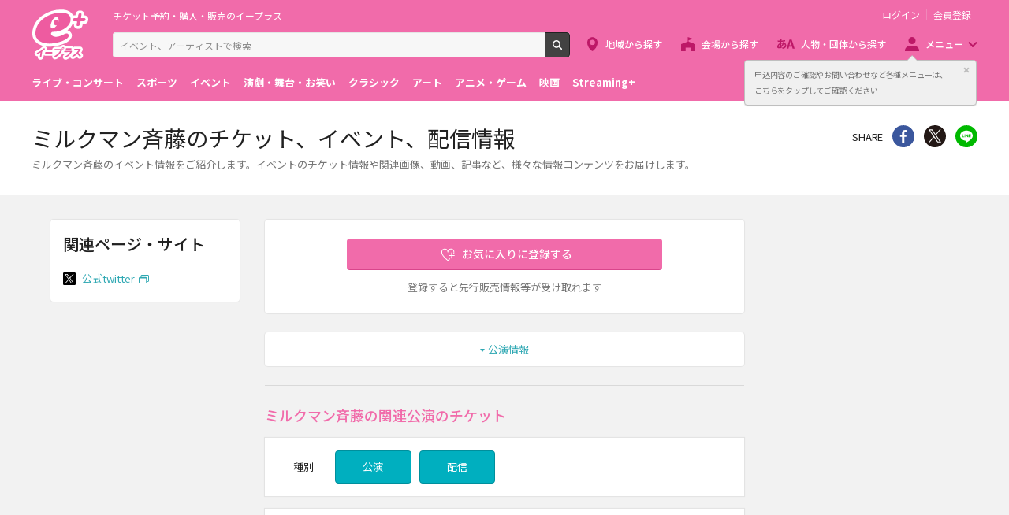

--- FILE ---
content_type: image/svg+xml
request_url: https://eplus.jp/s/eplus/img/icon_login.svg
body_size: 605
content:
<svg id="レイヤー_1" data-name="レイヤー 1" xmlns="http://www.w3.org/2000/svg" viewBox="0 0 44 44"><defs><style>.cls-1{fill:#fff}</style></defs><title>icon_login</title><path class="cls-1" d="M26 10a8 8 0 1 1-5.66 2.34A7.95 7.95 0 0 1 26 10m0-3a11 11 0 1 0 7.78 3.22A11 11 0 0 0 26 7z"/><path class="cls-1" d="M3.44 38.44a1.5 1.5 0 1 0 2.12 2.12L21 25.16 18.84 23z"/><path class="cls-1" d="M15.46 40.56a1.5 1.5 0 0 1-2.12 0l-4.95-4.95a1.5 1.5 0 0 1 2.12-2.12l4.95 4.95a1.5 1.5 0 0 1 0 2.12zm4.95-4.95a1.5 1.5 0 0 1-2.12 0l-4.95-4.95a1.5 1.5 0 0 1 2.12-2.12l4.95 4.95a1.5 1.5 0 0 1 0 2.12z"/></svg>